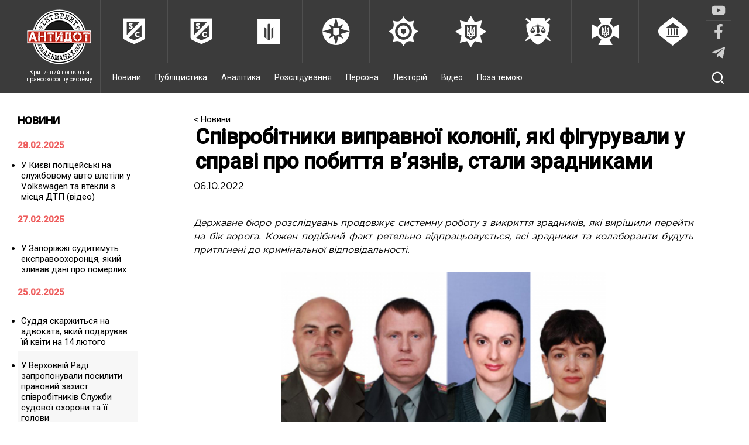

--- FILE ---
content_type: text/html; charset=UTF-8
request_url: https://antydot.info/news/spivrobitnyky-vypravnoi-kolonii-iaki-fihuruvaly-u-spravi-pro-pobyttia-v-iazniv-staly-zradnykamy/
body_size: 12710
content:
<!DOCTYPE html>
<html lang="uk" prefix="og: http://ogp.me/ns#">
<head>
<meta charset="UTF-8">
<meta name="viewport" content="width=device-width, initial-scale=1">
<link href="https://fonts.googleapis.com/css?family=Roboto:300,400,500&subset=cyrillic-ext" rel="stylesheet">
<link rel="alternate" type="application/rss+xml" href="https://antydot.info/top3/yandeks" title="RSS" />
<link rel="stylesheet" type="text/css" href="https://cdn.jsdelivr.net/npm/slick-carousel@1.8.1/slick/slick.css"/>

<!-- send pulse -->
<script charset="UTF-8" src="//web.webpushs.com/js/push/30a390b4885a7ff0c9028766fda08227_1.js" async></script>

<title>Співробітники виправної колонії, які фігурували у справі про побиття в’язнів, стали зрадниками - &quot;Антидот&quot;</title>

<!-- This site is optimized with the Yoast SEO plugin v8.3 - https://yoast.com/wordpress/plugins/seo/ -->
<link rel="canonical" href="https://antydot.info/news/spivrobitnyky-vypravnoi-kolonii-iaki-fihuruvaly-u-spravi-pro-pobyttia-v-iazniv-staly-zradnykamy/" />
<meta property="og:locale" content="uk_UA" />
<meta property="og:type" content="article" />
<meta property="og:title" content="Співробітники виправної колонії, які фігурували у справі про побиття в’язнів, стали зрадниками - &quot;Антидот&quot;" />
<meta property="og:description" content="Державне бюро розслідувань продовжує системну роботу з викриття зрадників, які вирішили перейти на бік ворога. Кожен подібний факт ретельно відпрацьовується, всі зрадники та колаборанти будуть притягнені до кримінальної відповідальності.Працівники ДБР повідомили про підозру п’ятьом працівникам Херсонської «Північної виправної колонії №90». Начальник установи обвинувачується у державній зраді, інші фігуранти у колаборанстві. У 2020 році працівники цієї &hellip;" />
<meta property="og:url" content="https://antydot.info/news/spivrobitnyky-vypravnoi-kolonii-iaki-fihuruvaly-u-spravi-pro-pobyttia-v-iazniv-staly-zradnykamy/" />
<meta property="og:site_name" content="&quot;Антидот&quot;" />
<meta property="fb:app_id" content="1738859243073598" />
<meta property="og:image" content="https://antydot.info/wp-content/uploads/2022/10/1-33.jpg" />
<meta property="og:image:secure_url" content="https://antydot.info/wp-content/uploads/2022/10/1-33.jpg" />
<meta property="og:image:width" content="568" />
<meta property="og:image:height" content="326" />
<meta name="twitter:card" content="summary" />
<meta name="twitter:description" content="Державне бюро розслідувань продовжує системну роботу з викриття зрадників, які вирішили перейти на бік ворога. Кожен подібний факт ретельно відпрацьовується, всі зрадники та колаборанти будуть притягнені до кримінальної відповідальності.Працівники ДБР повідомили про підозру п’ятьом працівникам Херсонської «Північної виправної колонії №90». Начальник установи обвинувачується у державній зраді, інші фігуранти у колаборанстві. У 2020 році працівники цієї [&hellip;]" />
<meta name="twitter:title" content="Співробітники виправної колонії, які фігурували у справі про побиття в’язнів, стали зрадниками - &quot;Антидот&quot;" />
<meta name="twitter:image" content="https://antydot.info/wp-content/uploads/2022/10/1-33.jpg" />
<!-- / Yoast SEO plugin. -->

<link rel='dns-prefetch' href='//s.w.org' />
<link rel="alternate" type="application/rss+xml" title="&quot;Антидот&quot; &raquo; стрічка" href="https://antydot.info/feed/" />
<link rel="alternate" type="application/rss+xml" title="&quot;Антидот&quot; &raquo; Канал коментарів" href="https://antydot.info/comments/feed/" />
<link rel="alternate" type="application/rss+xml" title="&quot;Антидот&quot; &raquo; Співробітники виправної колонії, які фігурували у справі про побиття в’язнів, стали зрадниками Канал коментарів" href="https://antydot.info/news/spivrobitnyky-vypravnoi-kolonii-iaki-fihuruvaly-u-spravi-pro-pobyttia-v-iazniv-staly-zradnykamy/feed/" />
		<script type="text/javascript">
			window._wpemojiSettings = {"baseUrl":"https:\/\/s.w.org\/images\/core\/emoji\/2.3\/72x72\/","ext":".png","svgUrl":"https:\/\/s.w.org\/images\/core\/emoji\/2.3\/svg\/","svgExt":".svg","source":{"concatemoji":"\/\/antydot.info\/wp-includes\/js\/wp-emoji-release.min.js?ver=4.8.25"}};
			!function(t,a,e){var r,i,n,o=a.createElement("canvas"),l=o.getContext&&o.getContext("2d");function c(t){var e=a.createElement("script");e.src=t,e.defer=e.type="text/javascript",a.getElementsByTagName("head")[0].appendChild(e)}for(n=Array("flag","emoji4"),e.supports={everything:!0,everythingExceptFlag:!0},i=0;i<n.length;i++)e.supports[n[i]]=function(t){var e,a=String.fromCharCode;if(!l||!l.fillText)return!1;switch(l.clearRect(0,0,o.width,o.height),l.textBaseline="top",l.font="600 32px Arial",t){case"flag":return(l.fillText(a(55356,56826,55356,56819),0,0),e=o.toDataURL(),l.clearRect(0,0,o.width,o.height),l.fillText(a(55356,56826,8203,55356,56819),0,0),e===o.toDataURL())?!1:(l.clearRect(0,0,o.width,o.height),l.fillText(a(55356,57332,56128,56423,56128,56418,56128,56421,56128,56430,56128,56423,56128,56447),0,0),e=o.toDataURL(),l.clearRect(0,0,o.width,o.height),l.fillText(a(55356,57332,8203,56128,56423,8203,56128,56418,8203,56128,56421,8203,56128,56430,8203,56128,56423,8203,56128,56447),0,0),e!==o.toDataURL());case"emoji4":return l.fillText(a(55358,56794,8205,9794,65039),0,0),e=o.toDataURL(),l.clearRect(0,0,o.width,o.height),l.fillText(a(55358,56794,8203,9794,65039),0,0),e!==o.toDataURL()}return!1}(n[i]),e.supports.everything=e.supports.everything&&e.supports[n[i]],"flag"!==n[i]&&(e.supports.everythingExceptFlag=e.supports.everythingExceptFlag&&e.supports[n[i]]);e.supports.everythingExceptFlag=e.supports.everythingExceptFlag&&!e.supports.flag,e.DOMReady=!1,e.readyCallback=function(){e.DOMReady=!0},e.supports.everything||(r=function(){e.readyCallback()},a.addEventListener?(a.addEventListener("DOMContentLoaded",r,!1),t.addEventListener("load",r,!1)):(t.attachEvent("onload",r),a.attachEvent("onreadystatechange",function(){"complete"===a.readyState&&e.readyCallback()})),(r=e.source||{}).concatemoji?c(r.concatemoji):r.wpemoji&&r.twemoji&&(c(r.twemoji),c(r.wpemoji)))}(window,document,window._wpemojiSettings);
		</script>
		<style type="text/css">
img.wp-smiley,
img.emoji {
	display: inline !important;
	border: none !important;
	box-shadow: none !important;
	height: 1em !important;
	width: 1em !important;
	margin: 0 .07em !important;
	vertical-align: -0.1em !important;
	background: none !important;
	padding: 0 !important;
}
</style>
<link rel='stylesheet' id='wp-polls-css'  href='//antydot.info/wp-content/plugins/wp-polls/polls-css.css?ver=2.73.8' type='text/css' media='all' />
<style id='wp-polls-inline-css' type='text/css'>
.wp-polls .pollbar {
	margin: 1px;
	font-size: 6px;
	line-height: 8px;
	height: 8px;
	background-image: url('https://antydot.info/wp-content/plugins/wp-polls/images/default/pollbg.gif');
	border: 1px solid #c8c8c8;
}

</style>
<link rel='stylesheet' id='antidot-style-css'  href='//antydot.info/wp-content/themes/antidot/style.css?ver=4.8.25' type='text/css' media='all' />
<link rel='stylesheet' id='antidot-style-slick-css'  href='//antydot.info/wp-content/themes/antidot/js/slick/slick.css?ver=4.8.25' type='text/css' media='all' />
<link rel='stylesheet' id='antidot-style-slick-theme-css'  href='//antydot.info/wp-content/themes/antidot/js/slick/slick-theme.css?ver=4.8.25' type='text/css' media='all' />
<script type='text/javascript' src='//antydot.info/wp-content/themes/antidot/js/jquery-3.1.0.min.js?ver=4.8.25'></script>
<script type='text/javascript' src='//antydot.info/wp-content/themes/antidot/js/dropdown_menu.js?ver=4.8.25'></script>
<script type='text/javascript' src='//antydot.info/wp-content/themes/antidot/js/rearrange_other_content.js?ver=4.8.25'></script>
<link rel='https://api.w.org/' href='https://antydot.info/wp-json/' />
<link rel="EditURI" type="application/rsd+xml" title="RSD" href="https://antydot.info/xmlrpc.php?rsd" />
<link rel="wlwmanifest" type="application/wlwmanifest+xml" href="https://antydot.info/wp-includes/wlwmanifest.xml" /> 
<meta name="generator" content="WordPress 4.8.25" />
<link rel='shortlink' href='https://antydot.info/?p=85615' />
<link rel="alternate" type="application/json+oembed" href="https://antydot.info/wp-json/oembed/1.0/embed?url=https%3A%2F%2Fantydot.info%2Fnews%2Fspivrobitnyky-vypravnoi-kolonii-iaki-fihuruvaly-u-spravi-pro-pobyttia-v-iazniv-staly-zradnykamy%2F" />
<link rel="alternate" type="text/xml+oembed" href="https://antydot.info/wp-json/oembed/1.0/embed?url=https%3A%2F%2Fantydot.info%2Fnews%2Fspivrobitnyky-vypravnoi-kolonii-iaki-fihuruvaly-u-spravi-pro-pobyttia-v-iazniv-staly-zradnykamy%2F&#038;format=xml" />
<link rel="pingback" href="https://antydot.info/xmlrpc.php">		<style type="text/css">.recentcomments a{display:inline !important;padding:0 !important;margin:0 !important;}</style>
		    
</head>

<body class="news-template-default single single-news postid-85615 single-format-standard">

<!-- Yandex.Metrika counter -->
<script type="text/javascript">
    (function (d, w, c) {
        (w[c] = w[c] || []).push(function() {
            try {
                w.yaCounter41747574 = new Ya.Metrika({
                    id:41747574,
                    clickmap:true,
                    trackLinks:true,
                    accurateTrackBounce:true,
                    webvisor:true
                });
            } catch(e) { }
        });

        var n = d.getElementsByTagName("script")[0],
            s = d.createElement("script"),
            f = function () { n.parentNode.insertBefore(s, n); };
        s.type = "text/javascript";
        s.async = true;
        s.src = "https://mc.yandex.ru/metrika/watch.js";

        if (w.opera == "[object Opera]") {
            d.addEventListener("DOMContentLoaded", f, false);
        } else { f(); }
    })(document, window, "yandex_metrika_callbacks");
</script>
<noscript><div><img src="https://mc.yandex.ru/watch/41747574" style="position:absolute; left:-9999px;" alt="" /></div></noscript>
<!-- /Yandex.Metrika counter -->

    <div class="wrapper">
        <div id="small-size-indicator"></div>
        <!-- It's a tag for 'rearrange_other_content.js'.
                                              Do not remove unless you rewrite that script
                                              Display's 'none' on any device but small ones (max768px wide) -->

        <header class="full-width">
            
            <div class="header-wrap container">
                <div class="main-logo">
                
                    <a href="https://antydot.info" class="logo-link">
                        <img src="https://antydot.info/wp-content/themes/antidot/images/main_logo.png" class="logo-main" alt="logo">
                        <div class="logo-text">Критичний погляд на правоохоронну систему</div>
                    </a>
                            
                </div>
                <div class="menu-wrap">
                    <nav id="upper-bar" class="full-width b-box">
                        <div class="container large-size-container">
                        <a href='https://antydot.info/authorities/antykoruptsijni-orhany/' class='services_main' id='anticorruption'>
                                    <img src='https://antydot.info/wp-content/themes/antidot/images/upper-bar/anticorruption.png' alt='logo'><div class='services_main_text'>Антикорупційні органи</div></a><a href='https://antydot.info/authorities/biuro-ekonomichnoi-bezpeky/' class='services_main' id='anticorruption'>
                                    <img src='https://antydot.info/wp-content/themes/antidot/images/upper-bar/anticorruption.png' alt='logo'><div class='services_main_text'>Бюро економічної безпеки</div></a><a href='https://antydot.info/authorities/dbr/' class='services_main' id='dbr'>
                                    <img src='https://antydot.info/wp-content/themes/antidot/images/upper-bar/dbr.png' alt='logo'><div class='services_main_text'>ДБР</div></a><a href='https://antydot.info/authorities/mihratsijna-sluzhba/' class='services_main' id='migration'>
                                    <img src='https://antydot.info/wp-content/themes/antidot/images/upper-bar/migration.png' alt='logo'><div class='services_main_text'>Міграційна служба</div></a><a href='https://antydot.info/authorities/penitentsiarna-sluzhba/' class='services_main' id='penitentiary'>
                                    <img src='https://antydot.info/wp-content/themes/antidot/images/upper-bar/penitentiary.png' alt='logo'><div class='services_main_text'>Пенітенціарна служба</div></a><a href='https://antydot.info/authorities/politsiya/' class='services_main' id='police'>
                                    <img src='https://antydot.info/wp-content/themes/antidot/images/upper-bar/police.png' alt='logo'><div class='services_main_text'>Поліція</div></a><a href='https://antydot.info/authorities/prokuratura/' class='services_main' id='prosecutor'>
                                    <img src='https://antydot.info/wp-content/themes/antidot/images/upper-bar/prosecutor.png' alt='logo'><div class='services_main_text'>Прокуратура</div></a><a href='https://antydot.info/authorities/sbu/' class='services_main' id='security'>
                                    <img src='https://antydot.info/wp-content/themes/antidot/images/upper-bar/security.png' alt='logo'><div class='services_main_text'>СБУ</div></a><a href='https://antydot.info/authorities/sudy/' class='services_main' id='courts'>
                                    <img src='https://antydot.info/wp-content/themes/antidot/images/upper-bar/courts.png' alt='logo'><div class='services_main_text'>Суди</div></a>                            <div class="menu-social">
                                <div class="menu-social__item">
                                    <a href="https://www.youtube.com/channel/UCdMhLE_qMnk9VpS05_PJIjw/videos" target="_blank"></a>
                                    <div class="soc-img soc-img_youtube">
                                                                                <svg xmlns="http://www.w3.org/2000/svg" viewBox="0 0 576 512">
                                            <path d="M549.655 124.083c-6.281-23.65-24.787-42.276-48.284-48.597C458.781 64 288 64 288 64S117.22 64 74.629 75.486c-23.497 6.322-42.003 24.947-48.284 48.597-11.412 42.867-11.412 132.305-11.412 132.305s0 89.438 11.412 132.305c6.281 23.65 24.787 41.5 48.284 47.821C117.22 448 288 448 288 448s170.78 0 213.371-11.486c23.497-6.321 42.003-24.171 48.284-47.821 11.412-42.867 11.412-132.305 11.412-132.305s0-89.438-11.412-132.305zm-317.51 213.508V175.185l142.739 81.205-142.739 81.201z"/>
                                        </svg>
                                    </div>
                                </div>
                                <div class="menu-social__item">
                                    <a href="https://www.facebook.com/antydot.info/" target="_blank"></a>
                                    <div class="soc-img soc-img_fb">
                                                                                <svg xmlns="http://www.w3.org/2000/svg" viewBox="0 0 320 512">
                                            <path d="M279.14 288l14.22-92.66h-88.91v-60.13c0-25.35 12.42-50.06 52.24-50.06h40.42V6.26S260.43 0 225.36 0c-73.22 0-121.08 44.38-121.08 124.72v70.62H22.89V288h81.39v224h100.17V288z"/>
                                        </svg>
                                    </div>
                                </div>
                                <div class="menu-social__item">
                                    <a href="https://t.me/antydot_info" target="_blank"></a>
                                    <div class="soc-img soc-img_tg">
                                                                                <svg xmlns="http://www.w3.org/2000/svg" viewBox="0 0 448 512">
                                            <path d="M446.7 98.6l-67.6 318.8c-5.1 22.5-18.4 28.1-37.3 17.5l-103-75.9-49.7 47.8c-5.5 5.5-10.1 10.1-20.7 10.1l7.4-104.9 190.9-172.5c8.3-7.4-1.8-11.5-12.9-4.1L117.8 284 16.2 252.2c-22.1-6.9-22.5-22.1 4.6-32.7L418.2 66.4c18.4-6.9 34.5 4.1 28.5 32.2z"/>
                                        </svg>
                                    </div>
                                </div> 
                            </div>
                        </div>
                    </nav>
                                        <div id="bottom-bar">
                       <!--  <div class="container large-size-container"> -->
                            <img src='https://antydot.info/wp-content/themes/antidot/images/menu-open.png' class="dropdown menu-btn open"/>
                            <img src='https://antydot.info/wp-content/themes/antidot/images/menu-close.png' class="menu-btn close"/>
                            <nav class="ib" id="menu">
                            <div class="menu-menu-1-container"><ul id="menu-menu-1" class="menu"><li id="menu-item-40326" class="menu-item menu-item-type-post_type_archive menu-item-object-news menu-item-40326"><a href="https://antydot.info/news/">Новини</a></li>
<li id="menu-item-92" class="menu-item menu-item-type-post_type_archive menu-item-object-publicistics menu-item-92"><a href="https://antydot.info/publicistics/">Публіцистика</a></li>
<li id="menu-item-95" class="menu-item menu-item-type-post_type_archive menu-item-object-analytics menu-item-95"><a href="https://antydot.info/analytics/">Аналітика</a></li>
<li id="menu-item-93" class="menu-item menu-item-type-post_type_archive menu-item-object-investigations menu-item-93"><a href="https://antydot.info/investigations/">Розслідування</a></li>
<li id="menu-item-94" class="menu-item menu-item-type-post_type_archive menu-item-object-person menu-item-94"><a href="https://antydot.info/person/">Персона</a></li>
<li id="menu-item-97" class="menu-item menu-item-type-post_type_archive menu-item-object-lectures menu-item-97"><a href="https://antydot.info/lectures/">Лекторій</a></li>
<li id="menu-item-96" class="menu-item menu-item-type-post_type_archive menu-item-object-videos menu-item-96"><a href="https://antydot.info/videos/">Відео</a></li>
<li id="menu-item-311" class="menu-item menu-item-type-post_type_archive menu-item-object-off-topic menu-item-311"><a href="https://antydot.info/off-topic/">Поза темою</a></li>
</ul></div>                                                            </nav>
                            <div class="search-show">
                                <img src='https://antydot.info/wp-content/themes/antidot/images/search.png'/>
                            </div>
                            <form class="search ib" role="search" method="get" action="https://antydot.info/">
                                <input type="search" id="search" name="s" value="Пошук по сайту..."
                                       onfocus="if(this.value==this.defaultValue)this.value='';"
                                       onblur="if(this.value=='')this.value=this.defaultValue;"/>
                                <input type="submit" id="search-btn"/>
                            </form>
                            
                  <!--       </div> -->
                    </div>
                </div>
            </div>
        </header>
<div class="container clearfix single-container">

    
         <div id="left-column">
            <section id="news">
                <h1>
                    <a href="https://antydot.info/news/">НОВИНИ</a>
                </h1>

                <div class="news-container">
                
                                                        <h3 class="date">28.02.2025</h3>
                                <div class="news">
    <!-- <h3 class="date">2.28.2025</h3> -->
    <ul>
        <li><a href="https://antydot.info/news/u-kyievi-politseys-ki-na-sluzhbovomu-avto-vletily-u-volkswagen-ta-vtekly-z-mistsia-dtp-video/">У Києві поліцейські на службовому авто влетіли у Volkswagen та втекли з місця ДТП (відео)</a></li>
    </ul>
</div>                                    <h3 class="date">27.02.2025</h3>
                                <div class="news">
    <!-- <h3 class="date">2.27.2025</h3> -->
    <ul>
        <li><a href="https://antydot.info/news/u-zaporizhzhi-sudytymut-ekspravookhorontsia-iakyy-zlyvav-dani-pro-pomerlykh/">У Запоріжжі судитимуть експравоохоронця, який зливав дані про померлих</a></li>
    </ul>
</div>                                    <h3 class="date">25.02.2025</h3>
                                <div class="news">
    <!-- <h3 class="date">2.25.2025</h3> -->
    <ul>
        <li><a href="https://antydot.info/news/suddia-skarzhyt-sia-na-advokata-iakyy-podaruvav-iy-kvity-na-14-liutoho/">Суддя скаржиться на адвоката, який подарував їй квіти на 14 лютого</a></li>
    </ul>
</div><div class="news">
    <!-- <h3 class="date">2.25.2025</h3> -->
    <ul>
        <li><a href="https://antydot.info/news/u-verkhovniy-radi-zaproponuvaly-posylyty-pravovyy-zakhyst-spivrobitnykiv-sluzhby-sudovoi-okhorony-ta-ii-holovy/">У Верховній Раді запропонували посилити правовий захист співробітників Служби судової охорони та її голови</a></li>
    </ul>
</div>                                    <h3 class="date">21.02.2025</h3>
                                <div class="news">
    <!-- <h3 class="date">2.21.2025</h3> -->
    <ul>
        <li><a href="https://antydot.info/news/dbr-povidomylo-pro-pidozru-suddi-z-dnipra-iakyy-pryvlasnyv-orendovanu-nym-kvartyru/">ДБР повідомило про підозру судді з Дніпра, який привласнив орендовану ним квартиру</a></li>
    </ul>
</div><div class="news">
    <!-- <h3 class="date">2.21.2025</h3> -->
    <ul>
        <li><a href="https://antydot.info/news/pered-sudom-postane-perebizhchyk-iakyy-u-zakhoplenomu-khersoni-okhoroniav-okupatsiynu-politsiiu/">Перед судом постане перебіжчик, який у захопленому Херсоні охороняв окупаційну поліцію</a></li>
    </ul>
</div>                                    <h3 class="date">10.02.2025</h3>
                                <div class="news">
    <!-- <h3 class="date">2.10.2025</h3> -->
    <ul>
        <li><a href="https://antydot.info/news/u-dnipri-vykryto-pravookhorontsia-iakyy-za-hroshi-bravsia-vydalyty-informatsiiu-pro-rozshuk-ukhylianta/">У Дніпрі викрито правоохоронця, який за гроші брався видалити інформацію про розшук ухилянта</a></li>
    </ul>
</div>                                    <h3 class="date">07.02.2025</h3>
                                <div class="news">
    <!-- <h3 class="date">2.7.2025</h3> -->
    <ul>
        <li><a href="https://antydot.info/news/u-9-z-10-vypadkiv-materialy-videosposterezhennia-vykorystovuiut-sia-iak-dokazova-baza-pid-chas-rozkryttia-zlochyniv/">У 9 з 10 випадків матеріали відеоспостереження використовуються як доказова база під час розкриття злочинів</a></li>
    </ul>
</div><div class="news">
    <!-- <h3 class="date">2.7.2025</h3> -->
    <ul>
        <li><a href="https://antydot.info/news/roshvardiytsia-zaochno-sudyly-za-znushchannia-z-politseys-kykh-na-mykolaivshchyni/">Росгвардійця заочно судили за знущання з поліцейських на Миколаївщині</a></li>
    </ul>
</div>                                    <h3 class="date">06.02.2025</h3>
                                <div class="news">
    <!-- <h3 class="date">2.6.2025</h3> -->
    <ul>
        <li><a href="https://antydot.info/news/dbr-vykrylo-v-khersoni-perebizhchyka-iakyy-u-zakhoplenomu-misti-okhoroniav-okupatsiynu-politsiiu/">ДБР викрило в Херсоні перебіжчика, який у захопленому місті охороняв окупаційну поліцію</a></li>
    </ul>
</div><div class="news">
    <!-- <h3 class="date">2.6.2025</h3> -->
    <ul>
        <li><a href="https://antydot.info/news/do-15-rokiv-uv-iaznennia-zasudzheno-eksprokurora-na-zaporizhzhi-za-derzhavnu-zradu/">До 15 років ув’язнення засуджено експрокурора на Запоріжжі за державну зраду</a></li>
    </ul>
</div><div class="news">
    <!-- <h3 class="date">2.6.2025</h3> -->
    <ul>
        <li><a href="https://antydot.info/news/u-moz-pereviryly-medekspertni-spravy-prokuror-khmel-nychchyny/">У МОЗ перевірили медекспертні справи прокурор Хмельниччини</a></li>
    </ul>
</div>                                    <h3 class="date">05.02.2025</h3>
                                <div class="news">
    <!-- <h3 class="date">2.5.2025</h3> -->
    <ul>
        <li><a href="https://antydot.info/news/na-terytorii-tr-okh-oblastey-ukrainy-vykryto-nezakonni-oborudky-u-tsts/">На території трьох областей України викрито незаконні оборудки  у ТСЦ</a></li>
    </ul>
</div><div class="news">
    <!-- <h3 class="date">2.5.2025</h3> -->
    <ul>
        <li><a href="https://antydot.info/news/suddia-khulihan-i-maloznachnist-za-130-iu-kpap-zasidannia-ddp-vrp/">Суддя-хуліган і малозначність за 130-ю КпАП — засідання ДДП ВРП</a></li>
    </ul>
</div><div class="news">
    <!-- <h3 class="date">2.5.2025</h3> -->
    <ul>
        <li><a href="https://antydot.info/news/lexus-ta-kvartyra-u-politseys-koho-z-kharkova-vyiavyly-neobgruntovanykh-aktyviv-na-7-8-mln-hrn/">Lexus та квартира: у поліцейського з Харкова виявили необґрунтованих активів на 7,8 млн грн</a></li>
    </ul>
</div><div class="news">
    <!-- <h3 class="date">2.5.2025</h3> -->
    <ul>
        <li><a href="https://antydot.info/news/zvil-nyly-suddiu-z-kharkova-iaka-vyikhala-za-kordon-i-try-roky-ne-vykhodyt-na-robotu/">Звільнили суддю з Харкова, яка виїхала за кордон і три роки не виходить на роботу</a></li>
    </ul>
</div>                                    <h3 class="date">04.02.2025</h3>
                                <div class="news">
    <!-- <h3 class="date">2.4.2025</h3> -->
    <ul>
        <li><a href="https://antydot.info/news/reforma-ukrains-koi-prokuratury-na-pauzi-derzhavnyy-departament-ssha-zablokuvav-finansuvannia/">Реформа української прокуратури на паузі — Державний департамент США заблокував фінансування</a></li>
    </ul>
</div><div class="news">
    <!-- <h3 class="date">2.4.2025</h3> -->
    <ul>
        <li><a href="https://antydot.info/news/iziums-kyy-viddil-mihratsiynoi-sluzhby-tymchasovo-prypynyv-robotu-pislia-raketnoho-udar/">Ізюмський відділ Міграційної служби тимчасово припинив роботу після ракетного удар</a></li>
    </ul>
</div><div class="news">
    <!-- <h3 class="date">2.4.2025</h3> -->
    <ul>
        <li><a href="https://antydot.info/news/obrazhav-viys-kovosluzhbovtsiv-ta-vdaryv-politseys-koho-u-poltavi-kolyshn-oho-fitnes-trenera-zasudyly-na-6-rokiv/">Ображав військовослужбовців та вдарив поліцейського – у Полтаві колишнього фітнес-тренера засудили на 6 років</a></li>
    </ul>
</div>                </div>
            </section>
            <section id="rubric">
                <h1>РУБРИКАТОР</h1>
                <ul class="rubric-container">
                <li><a href='https://antydot.info/topic/viyna/'>Війна</a></li><li><a href='https://antydot.info/topic/hromadskyj-kontrol/'>Громадський контроль</a></li><li><a href='https://antydot.info/topic/dyskryminatsiya-i-ksenofobiya/'>Дискримінація і ксенофобія</a></li><li><a href='https://antydot.info/topic/dostup-do-informatsiji/'>Доступ до інформації</a></li><li><a href='https://antydot.info/topic/zhorstoke-povodzhennya/'>Жорстоке поводження</a></li><li><a href='https://antydot.info/topic/zradnyky/'>Зрадники</a></li><li><a href='https://antydot.info/topic/koruptsiya/'>Корупція</a></li><li><a href='https://antydot.info/topic/mistsya-nesvobody/'>Місця несвободи</a></li><li><a href='https://antydot.info/topic/nezakonne-zatrymannya/'>Незаконне затримання</a></li><li><a href='https://antydot.info/topic/prava-inozemtsiv/'>Права іноземців</a></li><li><a href='https://antydot.info/topic/prava-zhurnalistiv/'>Права журналістів</a></li><li><a href='https://antydot.info/topic/prava-spivrobitnykiv/'>Права співробітників</a></li><li><a href='https://antydot.info/topic/prava-uchasnykiv-dorozhnoho-ruhu/'>Права учасників дорожнього руху</a></li><li><a href='https://antydot.info/topic/pravo-vlasnosti/'>Право власності</a></li><li><a href='https://antydot.info/topic/pravova-baza/'>Правова база</a></li><li><a href='https://antydot.info/topic/reforma-penytentsyarnoy-sluzhb/'>Реформа пенитенциарной службы</a></li><li><a href='https://antydot.info/topic/reforma-politsiji/'>Реформа поліції</a></li><li><a href='https://antydot.info/topic/reforma-sbu/'>Реформа СБУ</a></li><li><a href='https://antydot.info/topic/reforma-sudu-i-prokuratury/'>Реформа суду і прокуратури</a></li>                </ul>
            </section>
        </div>

     
    <div 
        id="main" 
        class="single_page
         single_page--news" 
            >

        <article class="publication">
            
                
                <div class="breadcrumbs">
                    <a href="https://antydot.info/news/">< Новини</a>
                </div>

                <h1>Співробітники виправної колонії, які фігурували у справі про побиття в’язнів, стали зрадниками</h1>

                <p class="publication-date">06.10.2022</p>

                
                
                
                <p style="text-align: justify;"><em>Державне бюро розслідувань продовжує системну роботу з викриття зрадників, які вирішили перейти на бік ворога. Кожен подібний факт ретельно відпрацьовується, всі зрадники та колаборанти будуть притягнені до кримінальної відповідальності.</em><img class="aligncenter  wp-image-85620" src="https://antydot.info/wp-content/uploads/2022/10/dbr-pidozryue-u-kolaboracionizmi-kerivnictvo-vipravnoi-kolonii-z-hersonshhini-yake-do-cogo-figuruvalo-u-spravi-shhodo-pobittya-vyazniv-1-400x250-7bc.jpg" alt="" width="554" height="346" srcset="https://antydot.info/wp-content/uploads/2022/10/dbr-pidozryue-u-kolaboracionizmi-kerivnictvo-vipravnoi-kolonii-z-hersonshhini-yake-do-cogo-figuruvalo-u-spravi-shhodo-pobittya-vyazniv-1-400x250-7bc.jpg 400w, https://antydot.info/wp-content/uploads/2022/10/dbr-pidozryue-u-kolaboracionizmi-kerivnictvo-vipravnoi-kolonii-z-hersonshhini-yake-do-cogo-figuruvalo-u-spravi-shhodo-pobittya-vyazniv-1-400x250-7bc-300x188.jpg 300w, https://antydot.info/wp-content/uploads/2022/10/dbr-pidozryue-u-kolaboracionizmi-kerivnictvo-vipravnoi-kolonii-z-hersonshhini-yake-do-cogo-figuruvalo-u-spravi-shhodo-pobittya-vyazniv-1-400x250-7bc-270x169.jpg 270w, https://antydot.info/wp-content/uploads/2022/10/dbr-pidozryue-u-kolaboracionizmi-kerivnictvo-vipravnoi-kolonii-z-hersonshhini-yake-do-cogo-figuruvalo-u-spravi-shhodo-pobittya-vyazniv-1-400x250-7bc-320x200.jpg 320w" sizes="(max-width: 554px) 100vw, 554px" />Працівники ДБР повідомили про підозру п’ятьом працівникам Херсонської «Північної виправної колонії №90». Начальник установи обвинувачується у державній зраді, інші фігуранти у колаборанстві. У 2020 році працівники цієї колонії вже потрапляли у поле зору ДБР за фактом масового побиття в&#8217;язнів.</p>
<p style="text-align: justify;">Начальник колонії, починаючи з березня поточного року, добровільно погодився на співпрацю з окупаційною владою. Він забезпечив безперешкодний доступ на територію установи вантажівок окупантів, які доставляли цукор, борошно та цигарки російського виробництва. Зрадник залучив засуджених до сортування та фасування російських товарів для подальшої реалізації продуктів у Херсоні та області.</p>
<p><iframe width="640" height="360" src="https://www.youtube.com/embed/nzGF8SyTC-Q?feature=oembed" frameborder="0" allow="accelerometer; autoplay; clipboard-write; encrypted-media; gyroscope; picture-in-picture" allowfullscreen title="ДБР підозрює у колабораціонізмі керівництво виправної колонії з Херсонщини"></iframe></p>
<p style="text-align: justify;">Він також надавав місця для відпочинку окупаційним військам та сприяв наданню медичної допомоги військовослужбовцям країни-агресора. За вказівкою начальника колонії засуджені здійснювали ремонт військової техніки окупантів на території промислової зони установи.</p>
<p style="text-align: justify;">Спільно з СБУ встановлено, що зрадили Україну та перейшли на бік ворога ще четверо працівників Державної установи «Північна виправна колонія» №90.</p>
<p style="text-align: justify;">У травні 2022 року вони добровільно «вступили на службу» до пенітенціарних закладів, контрольованих окупантами. Усі зрадники та зрадниці обійняли керівні посади.</p>
<p style="text-align: justify;">Співробітникам установи повідомлено про підозру у колаборантстві, а саме добровільному зайнятті посади в незаконних правоохоронних органах, створених на тимчасово окупованій території ( ч. 7 ст. 111-1 КК України).</p>
<p style="text-align: justify;">Начальнику колонії повідомлено про підозру у державній зраді (ч. 2 ст. 111 КК України).</p>
<p style="text-align: justify;">Зрадникам загрожує позбавлення волі на строк до 15 років.</p>
<p style="text-align: justify;">Досудові розслідування тривають.</p>
<p style="text-align: justify;">Процесуальне керівництво здійснює Київська та Херсонська міські прокуратури.</p>
<p style="text-align: justify;">Нагадаємо, у 2020 році слідчі ТУ ДБР Мелітополя <span style="color: #0000ff;"><a href="https://dbr.gov.ua/news/dbr_pereviryae_faktmasovogopobittya_v_yazniv_u_pivnichniy_vipravniy_kolonii_n_90" target="_blank" rel="nofollow">проводили</a> </span>перевірку за фактом перевищення влади та службових повноважень із застосуванням спеціальних засобів працівниками ДУ «Північна виправна колонія № 90» (ч. 2 ст. 365 КК України).</p>
<p><img class="aligncenter size-full wp-image-85616" src="https://antydot.info/wp-content/uploads/2022/10/1-5.jpeg" alt="" width="354" height="472" srcset="https://antydot.info/wp-content/uploads/2022/10/1-5.jpeg 354w, https://antydot.info/wp-content/uploads/2022/10/1-5-225x300.jpeg 225w, https://antydot.info/wp-content/uploads/2022/10/1-5-270x360.jpeg 270w, https://antydot.info/wp-content/uploads/2022/10/1-5-320x427.jpeg 320w" sizes="(max-width: 354px) 100vw, 354px" /> <img class="aligncenter size-full wp-image-85617" src="https://antydot.info/wp-content/uploads/2022/10/2-1.jpeg" alt="" width="354" height="472" srcset="https://antydot.info/wp-content/uploads/2022/10/2-1.jpeg 354w, https://antydot.info/wp-content/uploads/2022/10/2-1-225x300.jpeg 225w, https://antydot.info/wp-content/uploads/2022/10/2-1-270x360.jpeg 270w, https://antydot.info/wp-content/uploads/2022/10/2-1-320x427.jpeg 320w" sizes="(max-width: 354px) 100vw, 354px" /> <img class="aligncenter size-full wp-image-85618" src="https://antydot.info/wp-content/uploads/2022/10/3-1.jpeg" alt="" width="354" height="472" srcset="https://antydot.info/wp-content/uploads/2022/10/3-1.jpeg 354w, https://antydot.info/wp-content/uploads/2022/10/3-1-225x300.jpeg 225w, https://antydot.info/wp-content/uploads/2022/10/3-1-270x360.jpeg 270w, https://antydot.info/wp-content/uploads/2022/10/3-1-320x427.jpeg 320w" sizes="(max-width: 354px) 100vw, 354px" /> <img class="aligncenter size-full wp-image-85619" src="https://antydot.info/wp-content/uploads/2022/10/4-1.jpeg" alt="" width="413" height="531" srcset="https://antydot.info/wp-content/uploads/2022/10/4-1.jpeg 413w, https://antydot.info/wp-content/uploads/2022/10/4-1-233x300.jpeg 233w, https://antydot.info/wp-content/uploads/2022/10/4-1-270x347.jpeg 270w, https://antydot.info/wp-content/uploads/2022/10/4-1-320x411.jpeg 320w" sizes="(max-width: 413px) 100vw, 413px" /></p>
<p style="text-align: justify;"><span style="color: #0000ff;"><a href="https://dbr.gov.ua/news/dbr-pidozryue-u-kolaboracionizmi-kerivnictvo-vipravnoi-kolonii-z-hersonshhini-yake-do-cogo-figuruvalo-u-spravi-shhodo-pobittya-vyazniv" target="_blank" rel="noopener" rel="nofollow">Джерело</a></span></p>
                    </article>
        
                    
<div id="disqus_thread"></div>
 

            
  
                            
		    

		<section id="section-partners" class="bottom-lined">
			<h3 class="section-title">
				<a href="https://antydot.info/partners/">Нас підтримали</a>
			</h3>

							<div class="other-content partners"> 
					<a href="https://antydot.info/partners/bild-ua/" target="_blank">
												<img src="https://antydot.info/wp-content/uploads/2020/10/1-3.png" alt="Bild.ua">
					</a>
				</div>   
							<div class="other-content partners"> 
					<a href="https://antydot.info/partners/asotsiatsiia-umdpl/" target="_blank">
												<img src="https://antydot.info/wp-content/uploads/2020/05/2-68.jpg" alt="Асоціація УМДПЛ">
					</a>
				</div>   
							<div class="other-content partners last"> 
					<a href="https://antydot.info/partners/studiia-real-stories-production/" target="_blank">
												<img src="https://antydot.info/wp-content/uploads/2020/05/Loho-Reala.png" alt="Студія Real Stories Production">
					</a>
				</div>   
					</section>

	 

                
    
<section id="section-liqpay" class="bottom-lined">

    <h3 class="section-title">
        <a href="https://antydot.info/pidtrymaty-almanah-antydot/">Підтримати альманах "Антидот"</a>
    </h3>

    
    <div class="other-content liqpay" style="margin-top: 15px;">
        <a href="https://antydot.info/pidtrymaty-almanah-antydot/" target="_blank">
                        <div class="donate-text">Хочу підтримати</div>
        </a>
    </div>
    
</section>


 
                    
    </div>
</div>


<footer class="full-width">
        <div class="container">
            <div id="copyright" class="ib">
                <span>&copy; АНТИДОТ, 2016<br>
                Всі права захищені.<br>
                Передруковувати з посиланням.</span>
            </div>
            <div id="footer-float">
                <nav id="footer-nav" class="ib">
                <div class="menu-menu-2-container"><ul id="menu-menu-2" class="menu"><li id="menu-item-103" class="menu-item menu-item-type-post_type menu-item-object-page menu-item-103"><a href="https://antydot.info/pro-proekt/">Про проект</a></li>
<li id="menu-item-102" class="menu-item menu-item-type-post_type menu-item-object-page menu-item-102"><a href="https://antydot.info/kontakty/">Контакти</a></li>
</ul></div>                   <!--  <ul>
                        <li><a href="#">Про проект</a></li>
                        <li><a href="#">Контакти</a></li>
                    </ul> -->
                </nav>

                <div class="ib">
                    <div class="internet ib">
                        Ми в інтернеті:                        <div class="internet-ib__container">
                            <a class="internet-ib__item fb" href="https://www.facebook.com/antydot.info/" target="_blank"><img src='https://antydot.info/wp-content/themes/antidot/images/fb.png'/></a>
                            <a class="internet-ib__item youtube" href="https://www.youtube.com/channel/UCdMhLE_qMnk9VpS05_PJIjw/videos" target="_blank"><img src='https://antydot.info/wp-content/themes/antidot/images/youtube.png'/></a>
                            <a class="internet-ib__item telegram" href="https://t.me/antydot_info" target="_blank"><img src='https://antydot.info/wp-content/themes/antidot/images/telegram-plane.svg'/></a>
                        </div>
                    </div>

                    <!-- <img src='https://antydot.info/wp-content/themes/antidot/images/bigmir.png' id="bigmir"/> -->
                </div>
            </div>
        </div>
        <div style="clear:both; color:#000; font-size: 0.7em; padding-bottom: 35px;" class="container">
            Використання і оприлюднення авторських матеріалів сайту дозволено лише за умови посилання (для Інтернет-видань – прямого гіперпосилання) на Інтернет-альманах «Антидот». «Інтернет-альманах «Антидот» є вільною платформою для дискусій і редакція альманаху може не поділяти позицію авторів. Відповідальність за достовірність та ідеологічну спрямованість матеріалів несуть виключно їх автори»
        </div>
    </footer>

<script type='text/javascript'>
/* <![CDATA[ */
var countVars = {"disqusShortname":"antydot-info"};
/* ]]> */
</script>
<script type='text/javascript' src='//antydot.info/wp-content/plugins/disqus-comment-system/public/js/comment_count.js?ver=3.0.17'></script>
<script type='text/javascript'>
/* <![CDATA[ */
var embedVars = {"disqusConfig":{"integration":"wordpress 3.0.17"},"disqusIdentifier":"85615 https:\/\/antydot.info\/?post_type=news&p=85615","disqusShortname":"antydot-info","disqusTitle":"\u0421\u043f\u0456\u0432\u0440\u043e\u0431\u0456\u0442\u043d\u0438\u043a\u0438 \u0432\u0438\u043f\u0440\u0430\u0432\u043d\u043e\u0457 \u043a\u043e\u043b\u043e\u043d\u0456\u0457, \u044f\u043a\u0456 \u0444\u0456\u0433\u0443\u0440\u0443\u0432\u0430\u043b\u0438 \u0443 \u0441\u043f\u0440\u0430\u0432\u0456 \u043f\u0440\u043e \u043f\u043e\u0431\u0438\u0442\u0442\u044f \u0432\u2019\u044f\u0437\u043d\u0456\u0432, \u0441\u0442\u0430\u043b\u0438 \u0437\u0440\u0430\u0434\u043d\u0438\u043a\u0430\u043c\u0438","disqusUrl":"https:\/\/antydot.info\/news\/spivrobitnyky-vypravnoi-kolonii-iaki-fihuruvaly-u-spravi-pro-pobyttia-v-iazniv-staly-zradnykamy\/","postId":"85615"};
/* ]]> */
</script>
<script type='text/javascript' src='//antydot.info/wp-content/plugins/disqus-comment-system/public/js/comment_embed.js?ver=3.0.17'></script>
<script type='text/javascript'>
/* <![CDATA[ */
var pollsL10n = {"ajax_url":"https:\/\/antydot.info\/wp-admin\/admin-ajax.php","text_wait":"Your last request is still being processed. Please wait a while ...","text_valid":"Please choose a valid poll answer.","text_multiple":"Maximum number of choices allowed: ","show_loading":"1","show_fading":"1"};
/* ]]> */
</script>
<script type='text/javascript' src='//antydot.info/wp-content/plugins/wp-polls/polls-js.js?ver=2.73.8'></script>
<script type='text/javascript' src='//antydot.info/wp-content/themes/antidot/js/navigation.js?ver=20151215'></script>
<script type='text/javascript' src='//antydot.info/wp-content/themes/antidot/js/skip-link-focus-fix.js?ver=20151215'></script>
<script type='text/javascript' src='//antydot.info/wp-includes/js/comment-reply.min.js?ver=4.8.25'></script>
<script type='text/javascript' src='//antydot.info/wp-content/themes/antidot/js/slick/slick.min.js?ver=20151215'></script>
<script type='text/javascript' src='//antydot.info/wp-includes/js/wp-embed.min.js?ver=4.8.25'></script>

<script>
  (function(i,s,o,g,r,a,m){i['GoogleAnalyticsObject']=r;i[r]=i[r]||function(){
  (i[r].q=i[r].q||[]).push(arguments)},i[r].l=1*new Date();a=s.createElement(o),
  m=s.getElementsByTagName(o)[0];a.async=1;a.src=g;m.parentNode.insertBefore(a,m)
  })(window,document,'script','https://www.google-analytics.com/analytics.js','ga');

  ga('create', 'UA-51055963-2', 'auto');
  ga('send', 'pageview');

</script>

</body>
</html>

<!--
Performance optimized by W3 Total Cache. Learn more: https://www.boldgrid.com/w3-total-cache/


Served from: antydot.info @ 2026-01-30 09:33:17 by W3 Total Cache
-->